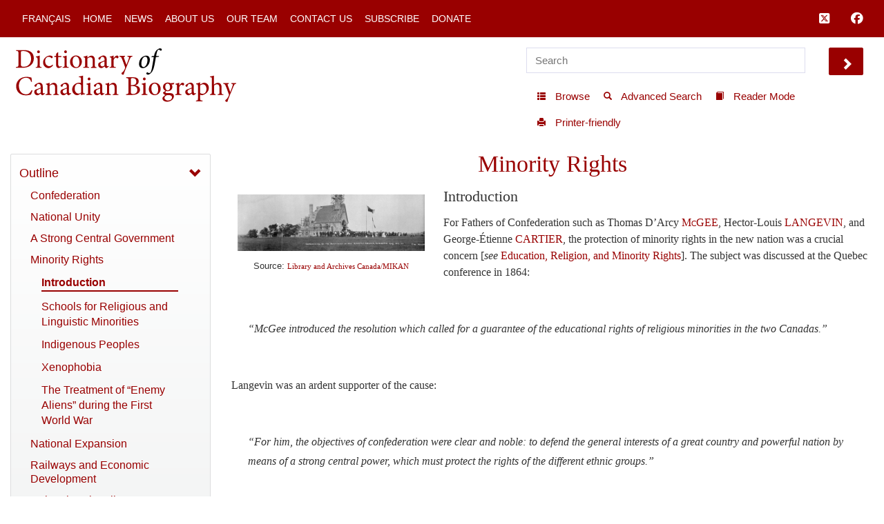

--- FILE ---
content_type: text/html; charset=UTF-8
request_url: http://www.biographi.ca/en/ajax/botd.php
body_size: 299
content:

<!-- debug /bioimages/w100.25299.jpg -->
                              <div class="text-center feed-item-image">
                                <a href="/en/bio/strachan_james_mcgill_9E.html" onclick="return true;" title="d.&nbsp;22&nbsp;Jan. 1870 at Toronto, Ont.">
                                  <img style="" src="/bioimages/w100.25299.jpg" alt="d.&nbsp;22&nbsp;Jan. 1870 at Toronto, Ont." class="img-responsive">
                                </a>
                              </div>
                              <div class="feed-item-caption">
                                <a title="d.&nbsp;22&nbsp;Jan. 1870 at Toronto, Ont." href="/en/bio/strachan_james_mcgill_9E.html">STRACHAN, JAMES McGILL</a>
                              </div>
                              <div class="feed-item-description">
                                d.&nbsp;22&nbsp;Jan. 1870 at Toronto, Ont.
                              </div>


--- FILE ---
content_type: text/css
request_url: http://www.biographi.ca/css/special.css?time=1729526934
body_size: 873
content:
/* 
    Document   : special
    Created on : Feb 11, 2013, 2:31:05 PM
    Author     : brxtux
*/

/* JB JAN 15 2020 */
#content-container p a, #content p a {
    font-family: Georgia, "Times New Roman", Times, serif;
}
/*
*/
div.slide_description {
	clear: none;
	margin-top: 0px;
	padding-top: 0px;
}
div.slide_description p:first-child {
	x-margin-top: -1.2em;
}

#content-area h1 {
	text-align: center;
	color: #900;
}
#content-area p {
	clear:none;
}
#content-area p.blockquote {
	clear:none;
}
div.slide_description p.blockquote {
	clear: both;
}


div.x-slide_image {
	margin-bottom: 1em;
}

/* jtk-2020-01-a */
div.slide_image {
	x-float:left;
	x-width: auto;
	x-max-width: 350px;
	x-margin-right: 35px;
	x-padding-right: 0px;
	x-border: #222 1px solid;
	margin: auto;
	left: 50%;
	width: 98%;
	x-border: 3px solid blue;
	padding: 1%;
	padding-right: 20pt;
}
div.slide_image p {
	x-max-width: 75%;
	left:50%;
	margin:auto;
	text-align: center;
}
div.slide_image img {
	x-max-width: 75%;
	left:50%;
	margin:auto;
}

/* jtk-2020-01-a */
.bio-list {
	clear:both;
}
.bio-list-container div {
	padding-bottom: 5px;

}
.bio-list-container div.floated {
	clear:none;
	float: left;
	margin: 5px;
	padding: 5px;
	border: 1px dotted #990000;
}
/* JB JAN 15 2020 */

.content-area a {
  	font-family: Georgia, "Times New Roman", Times, serif;
}
h6 {
	font-family: Georgia, "Times New Roman", Times, serif;
	font-size: 24px;
	font-weight: 300;
	line-height: 36px;
	margin-bottom: 6px;
}

@media only screen and (min-width: 1px) and (max-width: 999px)  {
	div.slide_image {
		float: none;
		max-width: 100%;
		left:50%;
		margin:auto;
	}
}
@media only screen and (min-width: 1000px) and (max-width: 5000px)  {
	p.blockquote, p.blockquote.block-no-outline {
		background: none;
		background-color: #fff;
		border: 0px solid #dcddde;
		font-weight: normal;
	}
	p.blockquote.block-outline {
		background-color: #fff;
		background: -webkit-gradient(linear, 0% 0%, 0% 100%, from(#fff), to(#f3f4f4));
		background: -webkit-linear-gradient(top, #fff, #f3f4f4);
		background: -moz-linear-gradient(top, #fff, #f3f4f4);
		background: -ms-linear-gradient(top, #fff, #f3f4f4);
		background: -o-linear-gradient(top, #fff, #f3f4f4);
		border: 1px solid #dcddde;
		font-weight: normal;
	}
	div.slide_image > img {
		cursor: pointer;
	}
	div.slide_image {
		float: left;
		max-width: 33%;
	}
	div.slide_image_full {
		float: none;
		max-width: 90%;
		left:50%;
		margin:auto;
	}
}
@media only screen and (min-width: 1001px) and (max-width: 1250px)  {
	div.slide_image {
		float: left;
		max-width: 50%;
	}
}


--- FILE ---
content_type: text/javascript
request_url: http://www.biographi.ca/js/special.js?time=1729526934
body_size: 701
content:
function getPage(incr, first, last) {
    var p = -1;
    var url = new BrxUrl();

    if (first) {
        p = 1;
    } else if (last) {
        p = specialLastPage;
    } else {
        p = parseInt(url.getParam('p', 1));
        p += incr;
    }
    if (p > 0 && p <= specialLastPage) {
        url.replace('p', p);
        return url;
    }
    return null;
}
// ready for slide show
$(document).ready(function () {
	$('p.blockquote').addClass('block-no-outline');
	$('.slide_image img').click(function() {
		const container = $($(this).parent().parent());
		const container_classes = container.prop('class')
		console.log('clicked img');
		console.log(typeof container_classes);

		if (container_classes.indexOf('slide_image_full') != -1) {
			container.removeClass('slide_image_full');
			console.log('remove yes')
			console.log('add no')
			$('p.blockquote').removeClass('block-outline')
			$('p.blockquote').addClass('block-no-outline')

		} else {
			container.addClass('slide_image_full');
			console.log('remove no')
			console.log('add yes')
			$('p.blockquote').removeClass('block-no-outline')
			$('p.blockquote').addClass('block-outline')
		}
	});
    $(document).keydown(function (e) {
        var isCtrl = e.ctrlKey;
        var isShift = e.shiftKey;
        var isAlt = e.altKey;
        var isMeta = e.metaKey;
        var url = null;
        if (isCtrl) {
            if (e.which == 37) {
                url = getPage(0, true, false);
            } else if (e.which == 39) {
                url = getPage(0, false, true);
            }
        } else if (!isCtrl && !isShift && !isAlt && !isMeta) {
            if (e.which == 37) {
                url = getPage(-1, false, false);
            } else if (e.which == 39) {
                url = getPage(1, false, false);
            }
        }
        if (url) {
            window.location.href = url.getHref();
            e.preventDefault(); // prevent the default action (scroll / move caret)
        }

    });
});

